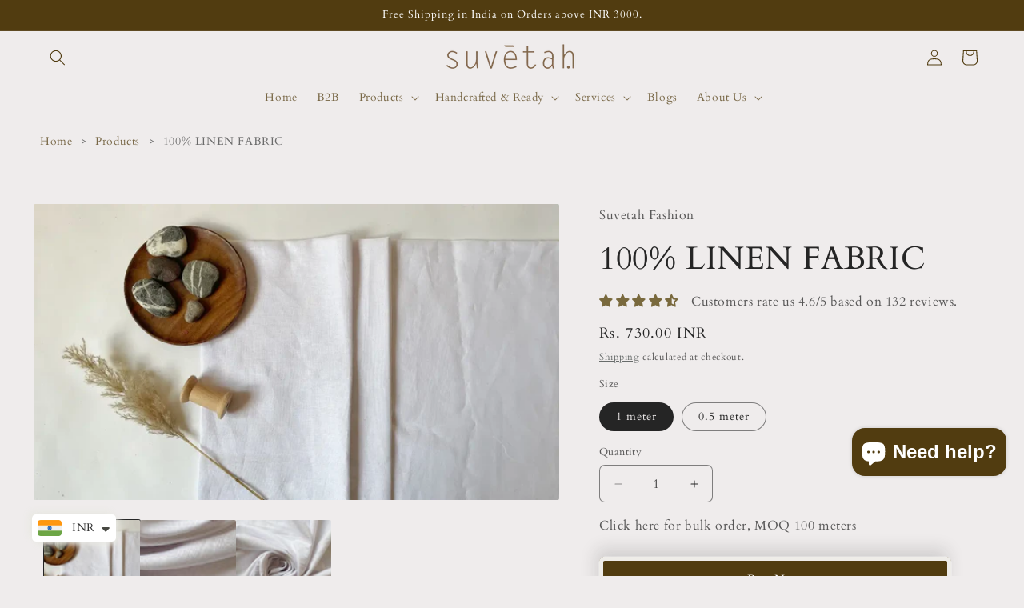

--- FILE ---
content_type: text/css
request_url: https://suvetah.com/cdn/shop/t/84/assets/breadcrumbs.css?v=175562978485689869671768814905
body_size: -577
content:
.breadcrumb {
  font-size: 14px;
  padding: 12px 0 30px;
  color: #6b6b6b;
  text-align: left;
}

.breadcrumb a {
  color: #513c10bf;
  text-decoration: none;
}

.breadcrumb a:hover {
  text-decoration: underline;
}

.breadcrumb-separator {
  margin: 0 6px;
}
